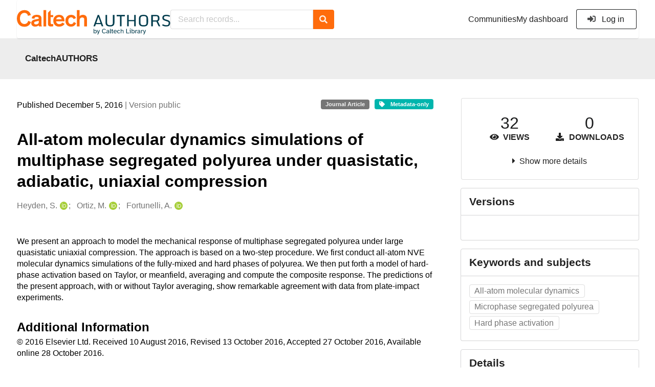

--- FILE ---
content_type: text/html; charset=utf-8
request_url: https://authors.library.caltech.edu/records/bkdpq-bjb35
body_size: 12157
content:



<!DOCTYPE html>
<html lang="en" dir="ltr">
  <head>
  
    
    <meta charset="utf-8">
    <meta http-equiv="X-UA-Compatible" content="IE=edge">
    <meta name="viewport" content="width=device-width, initial-scale=1">
    <meta name="google-site-verification" content="S9ahhSTJNJrGXH8CLzN9O29lYE5sbaFyCLkdCXHU24U"/>

    
    
    <meta name="generator" content="InvenioRDM 13.0"/>

    
    
    
  
    <meta name="description" content="We present an approach to model the mechanical response of multiphase segregated polyurea under large quasistatic uniaxial compression. The approach is based on a two-step procedure. We first conduct all-atom NVE molecular dynamics simulations of the fully-mixed and hard phases of polyurea. We then put forth a model of hard-phase activation based on Taylor, or meanfield, averaging and compute the composite response. The predictions of the present approach, with or without Taylor averaging, show remarkable agreement with data from plate-impact experiments." />
    <meta name="citation_title" content="All-atom molecular dynamics simulations of multiphase segregated polyurea under quasistatic, adiabatic, uniaxial compression" />
    <meta name="citation_author" content="Heyden, S." />
    <meta name="citation_author" content="Ortiz, M." />
    <meta name="citation_author" content="Fortunelli, A." />
    <meta name="citation_doi" content="10.1016/j.polymer.2016.10.053" />
    <meta name="citation_keywords" content="All-atom molecular dynamics" />
    <meta name="citation_keywords" content="Microphase segregated polyurea" />
    <meta name="citation_keywords" content="Hard phase activation" />
    <meta name="citation_abstract_html_url" content="https://authors.library.caltech.edu/records/bkdpq-bjb35" />
    <meta property="og:title" content="All-atom molecular dynamics simulations of multiphase segregated polyurea under quasistatic, adiabatic, uniaxial compression" />
    <meta property="og:description" content="We present an approach to model the mechanical response of multiphase segregated polyurea under large quasistatic uniaxial compression. The approach is based on a two-step procedure. We first conduct all-atom NVE molecular dynamics simulations of the fully-mixed and hard phases of polyurea. We then put forth a model of hard-phase activation based on Taylor, or meanfield, averaging and compute the composite response. The predictions of the present approach, with or without Taylor averaging, show remarkable agreement with data from plate-impact experiments." />
    <meta property="og:url" content="https://authors.library.caltech.edu/records/bkdpq-bjb35" />
    <meta property="og:site_name" content="CaltechAUTHORS" />
    <meta name="twitter:card" content="summary" />
    <meta name="twitter:site" content="" />
    <meta name="twitter:title" content="All-atom molecular dynamics simulations of multiphase segregated polyurea under quasistatic, adiabatic, uniaxial compression" />
    <meta name="twitter:description" content="We present an approach to model the mechanical response of multiphase segregated polyurea under large quasistatic uniaxial compression. The approach is based on a two-step procedure. We first conduct all-atom NVE molecular dynamics simulations of the fully-mixed and hard phases of polyurea. We then put forth a model of hard-phase activation based on Taylor, or meanfield, averaging and compute the composite response. The predictions of the present approach, with or without Taylor averaging, show remarkable agreement with data from plate-impact experiments." />


<link rel="canonical" href="https://authors.library.caltech.edu/records/bkdpq-bjb35">
      <title>All-atom molecular dynamics simulations of multiphase segregated polyurea under quasistatic, adiabatic, uniaxial compression</title>
      <link rel="shortcut icon" type="image/x-icon" href="/static/favicon.ico"/>
          <link rel="apple-touch-icon" sizes="120x120" href="/static/apple-touch-icon-120.png"/>
          <link rel="apple-touch-icon" sizes="152x152" href="/static/apple-touch-icon-152.png"/>
          <link rel="apple-touch-icon" sizes="167x167" href="/static/apple-touch-icon-167.png"/>
          <link rel="apple-touch-icon" sizes="180x180" href="/static/apple-touch-icon-180.png"/>
    
      <link rel="stylesheet" href="/static/dist/css/3526.454eb3847104214c08b2.css" />
      <!-- HTML5 shim and Respond.js for IE8 support of HTML5 elements and media queries -->
      <!--[if lt IE 9]>
        <script src="https://oss.maxcdn.com/html5shiv/3.7.2/html5shiv.min.js"></script>
        <script src="https://oss.maxcdn.com/respond/1.4.2/respond.min.js"></script>
      <![endif]-->
    
  </head>

  <body data-invenio-config='{"isMathJaxEnabled": "//cdnjs.cloudflare.com/ajax/libs/mathjax/3.2.2/es5/tex-mml-chtml.js?config=TeX-AMS-MML_HTMLorMML"}'  itemscope itemtype="http://schema.org/WebPage" data-spy="scroll" data-target=".scrollspy-target">
      <a id="skip-to-main" class="ui button primary ml-5 mt-5 skip-link" href="#main">Skip to main</a>
      <!--[if lt IE 8]>
        <p class="browserupgrade">You are using an <strong>outdated</strong> browser. Please <a href="http://browsehappy.com/">upgrade your browser</a> to improve your experience.</p>
      <![endif]-->
    

<div>
<header class="theme header">
      
      
    
      
    
    
  <div class="outer-navbar">
    <div class="ui container invenio-header-container">
      <nav id="invenio-nav" class="ui menu borderless stackable p-0">
        <div class="item logo p-0">
                  <a class="logo-link" href="/">
                    <img class="ui image rdm-logo"
                          src="/static/images/CaltechAUTHORS-by-Caltech-Library-blue-with-padding.svg"
                          alt="CaltechAUTHORS"/>
                  </a>
        </div>

        <div id="rdm-burger-toggle">
          <button
            id="rdm-burger-menu-icon"
            class="ui button transparent"
            aria-label="Menu"
            aria-haspopup="menu"
            aria-expanded="false"
            aria-controls="invenio-menu"
          >
            <span class="navicon"></span>
          </button>
        </div>

        <div
          role="menu"
          id="invenio-menu"
          aria-labelledby="rdm-burger-menu-icon"
          class="ui fluid menu borderless mobile-hidden"
        >
          <button
            id="rdm-close-burger-menu-icon"
            class="ui button transparent"
            aria-label="Close menu"
          >
            <span class="navicon"></span>
          </button>
    
        
          
        
    
      <div class="item p-0 search-bar">
        <div id="header-search-bar" data-options='[{"key": "communities", "text": "In this community", "value": "/communities/caltechauthors/records"}, {"key": "records", "text": "All CaltechAUTHORS", "value": "/search"}]'>
          <div class="ui fluid search">
            <div class="ui icon input">
              <input
                autocomplete="off"
                aria-label="Search records"
                placeholder="Search records..."
                type="text"
                tabindex="0"
                class="prompt"
                value=""
              >
              <i aria-hidden="true" class="search icon"></i>
            </div>
          </div>
        </div>
      </div>

            <div class="right menu item">
                  <div class=" item">
                    <a role="menuitem" href="/communities">Communities</a>
                  </div>

              
                <div class="item">
                  <a role="menuitem" href="/me/uploads">My dashboard</a>
                </div>
              
              <div class="item">
        <form>
            <a href="/login/?next=/records/bkdpq-bjb35"
               class="ui secondary basic button">
                <i class="sign-in icon"></i>
                Log in</a>
            
        </form>
              </div>
            </div>
        </div>
      </nav>
  </div>
</header>
</div>

  <main id="main">
    <div class="invenio-page-body">
  <section id="banners" class="banners" aria-label="Information banner">
    <!-- COMMUNITY HEADER: hide it when displaying the submission request -->
    
      
        
        
          <div
            class="ui fluid container page-subheader-outer with-submenu compact ml-0-mobile mr-0-mobile">
            <div class="ui container page-subheader">
              <div class="page-subheader-element">
                <img
                  class="ui rounded image community-header-logo"
                  src="https://authors.library.caltech.edu/api/communities/aedd135f-227e-4fdf-9476-5b3fd011bac6/logo"
                  alt=""
                />
              </div>
              <div class="page-subheader-element">
                <div class="ui header">
                  <a
                  href="/communities/caltechauthors/records" class="ui small header">
                    CaltechAUTHORS
                  </a>
                  <!-- Show the icon for subcommunities -->
                  
                  
                </div>
                
              </div>
            </div>
          </div>
        
      
    
    <!-- /COMMUNITY HEADER -->

    <!-- PREVIEW HEADER -->
    
    <!-- /PREVIEW HEADER -->

  </section>
  
  <div class="ui container">
    <div class="ui relaxed grid mt-5">
      <div class="two column row top-padded">

        
        <article
          class="sixteen wide tablet eleven wide computer column main-record-content">
          

              

              

              <section id="record-info"
                       aria-label="Publication date and version number">
                <div class="ui grid middle aligned">
                  <div class="two column row">
                    <div class="left floated left aligned column">
                      <span class="ui" title="Publication date">
                        Published December 5, 2016
                      </span>
                      <span
                        class="label text-muted"> | Version public</span>
                    </div>
                    <div class="right floated right aligned column">

                      
                        <span role="note"
                              class="ui label horizontal small neutral mb-5"
                              aria-label="Resource type"
                        >
                          Journal Article
                        </span>
                      

                      <span role="note"
                            class="ui label horizontal small access-status metadata-only mb-5"
                            data-tooltip="No files are available for this record."
                            data-inverted=""
                            aria-label="Access status"
                      >
                        
                          <i class="icon tag"
                             aria-hidden="true"></i>
                        
                        <span
                          aria-label="No files are available for this record.">
                          Metadata-only
                        </span>
                      </span>
                    </div>
                  </div>
                </div>
              </section>
              <div class="ui divider hidden"></div><section id="record-title-section"
                       aria-label="Record title and creators">
                <h1 id="record-title"
                    class="wrap-overflowing-text">All-atom molecular dynamics simulations of multiphase segregated polyurea under quasistatic, adiabatic, uniaxial compression</h1>

                
                  <section id="creatibutors"
                           aria-label="Creators and contributors">

<div class="ui grid">
  
    <div class="row ui accordion affiliations">
      <div class="sixteen wide mobile twelve wide tablet thirteen wide computer column">
          <h3 class="sr-only">Creators</h3>
          <ul class="creatibutors">
            
  
  <li class="creatibutor-wrap separated">
    <a class="ui creatibutor-link"
      
      href="/search?q=metadata.creators.person_or_org.name:%22Heyden,+S.%22"
    >

      <span class="creatibutor-name">Heyden, S.</span></a>
  

  
    
      
        
        <a href="https://orcid.org/0000-0002-7035-7975"
           aria-label="Heyden, S.'s ORCID profile"
           title="Heyden, S.'s ORCID profile">
          <img class="ml-5 inline-id-icon"
               src="/static/images/orcid.svg"
               alt="ORCID icon"/>
        </a>
      
    
      
    
      
    
  

  
  
</li>
  
  <li class="creatibutor-wrap separated">
    <a class="ui creatibutor-link"
      
      href="/search?q=metadata.creators.person_or_org.name:%22Ortiz,+M.%22"
    >

      <span class="creatibutor-name">Ortiz, M.</span></a>
  

  
    
      
        
        <a href="https://orcid.org/0000-0001-5877-4824"
           aria-label="Ortiz, M.'s ORCID profile"
           title="Ortiz, M.'s ORCID profile">
          <img class="ml-5 inline-id-icon"
               src="/static/images/orcid.svg"
               alt="ORCID icon"/>
        </a>
      
    
      
    
      
    
  

  
  
</li>
  
  <li class="creatibutor-wrap separated">
    <a class="ui creatibutor-link"
      
      href="/search?q=metadata.creators.person_or_org.name:%22Fortunelli,+A.%22"
    >

      <span class="creatibutor-name">Fortunelli, A.</span></a>
  

  
    
      
        
        <a href="https://orcid.org/0000-0001-5337-4450"
           aria-label="Fortunelli, A.'s ORCID profile"
           title="Fortunelli, A.'s ORCID profile">
          <img class="ml-5 inline-id-icon"
               src="/static/images/orcid.svg"
               alt="ORCID icon"/>
        </a>
      
    
      
    
      
    
  

  
  
</li>
  
          </ul>
      </div>

        
        

    </div>
  

  
</div>
                  </section>
                
              </section><div style="margin-top: 20px">
	      <section id="citation" aria-label="Record citation">

<div id="recordCitation" data-record='{"access": {"embargo": {"active": false, "reason": null}, "files": "public", "record": "public", "status": "metadata-only"}, "created": "2023-08-22T19:16:15.286829+00:00", "custom_fields": {"caltech:groups": [{"id": "GALCIT", "title": {"en": "GALCIT"}}], "journal:journal": {"issn": "0032-3861", "issue": "", "pages": "100-108", "title": "Polymer", "volume": "106"}}, "deletion_status": {"is_deleted": false, "status": "P"}, "expanded": {"parent": {"access": {"owned_by": {"active": null, "blocked_at": null, "confirmed_at": null, "email": "dld-dev@library.caltech.edu", "id": "13", "is_current_user": false, "links": {"avatar": "https://authors.library.caltech.edu/api/users/13/avatar.svg", "records_html": "https://authors.library.caltech.edu/search/records?q=parent.access.owned_by.user:13", "self": "https://authors.library.caltech.edu/api/users/13"}, "profile": {"affiliations": "", "full_name": "Automation"}, "username": "automation", "verified_at": null}}, "communities": {"default": {"access": {"review_policy": "closed", "visibility": "public"}, "id": "aedd135f-227e-4fdf-9476-5b3fd011bac6", "links": {"logo": "https://authors.library.caltech.edu/api/communities/aedd135f-227e-4fdf-9476-5b3fd011bac6/logo"}, "metadata": {"description": "CaltechAUTHORS contains research publications by Caltech faculty and other Caltech researchers. Most items in CaltechAUTHORS are articles, but there are also books, book chapters, conference papers and more. The repository is updated continuously through library and campus efforts.", "title": "CaltechAUTHORS", "type": null}, "slug": "caltechauthors"}}}}, "files": {"count": 0, "enabled": false, "entries": {}, "order": [], "total_bytes": 0}, "id": "bkdpq-bjb35", "is_draft": false, "is_published": true, "links": {"access": "https://authors.library.caltech.edu/api/records/bkdpq-bjb35/access", "access_grants": "https://authors.library.caltech.edu/api/records/bkdpq-bjb35/access/grants", "access_groups": "https://authors.library.caltech.edu/api/records/bkdpq-bjb35/access/groups", "access_links": "https://authors.library.caltech.edu/api/records/bkdpq-bjb35/access/links", "access_request": "https://authors.library.caltech.edu/api/records/bkdpq-bjb35/access/request", "access_users": "https://authors.library.caltech.edu/api/records/bkdpq-bjb35/access/users", "archive": "https://authors.library.caltech.edu/api/records/bkdpq-bjb35/files-archive", "archive_media": "https://authors.library.caltech.edu/api/records/bkdpq-bjb35/media-files-archive", "communities": "https://authors.library.caltech.edu/api/records/bkdpq-bjb35/communities", "communities-suggestions": "https://authors.library.caltech.edu/api/records/bkdpq-bjb35/communities-suggestions", "doi": "https://doi.org/10.1016/j.polymer.2016.10.053", "draft": "https://authors.library.caltech.edu/api/records/bkdpq-bjb35/draft", "files": "https://authors.library.caltech.edu/api/records/bkdpq-bjb35/files", "latest": "https://authors.library.caltech.edu/api/records/bkdpq-bjb35/versions/latest", "latest_html": "https://authors.library.caltech.edu/records/bkdpq-bjb35/latest", "media_files": "https://authors.library.caltech.edu/api/records/bkdpq-bjb35/media-files", "parent": "https://authors.library.caltech.edu/api/records/39pyr-je008", "parent_html": "https://authors.library.caltech.edu/records/39pyr-je008", "preview_html": "https://authors.library.caltech.edu/records/bkdpq-bjb35?preview=1", "requests": "https://authors.library.caltech.edu/api/records/bkdpq-bjb35/requests", "reserve_doi": "https://authors.library.caltech.edu/api/records/bkdpq-bjb35/draft/pids/doi", "self": "https://authors.library.caltech.edu/api/records/bkdpq-bjb35", "self_doi": "https://doi.org/10.1016/j.polymer.2016.10.053", "self_doi_html": "https://authors.library.caltech.edu/doi/10.1016/j.polymer.2016.10.053", "self_html": "https://authors.library.caltech.edu/records/bkdpq-bjb35", "self_iiif_manifest": "https://authors.library.caltech.edu/api/iiif/record:bkdpq-bjb35/manifest", "self_iiif_sequence": "https://authors.library.caltech.edu/api/iiif/record:bkdpq-bjb35/sequence/default", "versions": "https://authors.library.caltech.edu/api/records/bkdpq-bjb35/versions"}, "media_files": {"count": 0, "enabled": false, "entries": {}, "order": [], "total_bytes": 0}, "metadata": {"additional_descriptions": [{"description": "\u00a9 2016 Elsevier Ltd. \n\nReceived 10 August 2016, Revised 13 October 2016, Accepted 27 October 2016, Available online 28 October 2016.", "type": {"id": "additional", "title": {"de": "Sonstige", "en": "Additional Information"}}}], "creators": [{"person_or_org": {"family_name": "Heyden", "given_name": "S.", "identifiers": [{"identifier": "Heyden-S", "scheme": "clpid"}, {"identifier": "0000-0002-7035-7975", "scheme": "orcid"}], "name": "Heyden, S.", "type": "personal"}}, {"person_or_org": {"family_name": "Ortiz", "given_name": "M.", "identifiers": [{"identifier": "Ortiz-M", "scheme": "clpid"}, {"identifier": "0000-0001-5877-4824", "scheme": "orcid"}], "name": "Ortiz, M.", "type": "personal"}}, {"person_or_org": {"family_name": "Fortunelli", "given_name": "A.", "identifiers": [{"identifier": "Fortunelli-A", "scheme": "clpid"}, {"identifier": "0000-0001-5337-4450", "scheme": "orcid"}], "name": "Fortunelli, A.", "type": "personal"}}], "dates": [{"date": "2016-11-21", "description": "Created from EPrint\u0027s datestamp field", "type": {"id": "created", "title": {"de": "Erstellt", "en": "Created"}}}, {"date": "2021-11-11", "description": "Created from EPrint\u0027s last_modified field", "type": {"id": "updated", "title": {"de": "Aktualisiert", "en": "Updated"}}}], "description": "We present an approach to model the mechanical response of multiphase segregated polyurea under large quasistatic uniaxial compression. The approach is based on a two-step procedure. We first conduct all-atom NVE molecular dynamics simulations of the fully-mixed and hard phases of polyurea. We then put forth a model of hard-phase activation based on Taylor, or meanfield, averaging and compute the composite response. The predictions of the present approach, with or without Taylor averaging, show remarkable agreement with data from plate-impact experiments.", "identifiers": [{"identifier": "72180", "scheme": "eprintid"}, {"identifier": "CaltechAUTHORS:20161121-081314774", "scheme": "resolverid"}], "publication_date": "2016-12-05", "publisher": "Elsevier", "resource_type": {"id": "publication-article", "title": {"de": "Zeitschriftenartikel", "en": "Journal Article"}}, "rights": [{"description": {"en": "No commercial reproduction, distribution, display or performance rights in this work are provided."}, "title": {"en": "Other"}}], "subjects": [{"subject": "All-atom molecular dynamics"}, {"subject": "Microphase segregated polyurea"}, {"subject": "Hard phase activation"}], "title": "All-atom molecular dynamics simulations of multiphase segregated polyurea under quasistatic, adiabatic, uniaxial compression", "version": "public"}, "parent": {"access": {"owned_by": {"user": "13"}, "settings": {"accept_conditions_text": null, "allow_guest_requests": false, "allow_user_requests": false, "secret_link_expiration": 0}}, "communities": {"default": "aedd135f-227e-4fdf-9476-5b3fd011bac6", "entries": [{"access": {"member_policy": "open", "members_visibility": "public", "record_submission_policy": "open", "review_policy": "closed", "visibility": "public"}, "children": {"allow": false}, "created": "2023-08-18T22:58:03.731607+00:00", "custom_fields": {}, "deletion_status": {"is_deleted": false, "status": "P"}, "id": "aedd135f-227e-4fdf-9476-5b3fd011bac6", "links": {}, "metadata": {"description": "CaltechAUTHORS contains research publications by Caltech faculty and other Caltech researchers. Most items in CaltechAUTHORS are articles, but there are also books, book chapters, conference papers and more. The repository is updated continuously through library and campus efforts.", "page": "\u003cp\u003eCaltechAUTHORS contains research publications by Caltech faculty and other Caltech researchers. Most items in CaltechAUTHORS are articles, but there are also books, book chapters, conference papers and more. The repository is updated continuously as departments and library staff add available and recently published documents.\u003c/p\u003e", "title": "CaltechAUTHORS"}, "revision_id": 7, "slug": "caltechauthors", "updated": "2025-10-07T17:50:38.400491+00:00"}], "ids": ["aedd135f-227e-4fdf-9476-5b3fd011bac6"]}, "id": "39pyr-je008", "pids": {}}, "pids": {"doi": {"identifier": "10.1016/j.polymer.2016.10.053", "provider": "external"}, "oai": {"identifier": "oai:authors.library.caltech.edu:bkdpq-bjb35", "provider": "oai"}}, "revision_id": 5, "stats": {"all_versions": {"data_volume": 0.0, "downloads": 0, "unique_downloads": 0, "unique_views": 32, "views": 32}, "this_version": {"data_volume": 0.0, "downloads": 0, "unique_downloads": 0, "unique_views": 32, "views": 32}}, "status": "published", "ui": {"access_status": {"description_l10n": "No files are available for this record.", "embargo_date_l10n": null, "icon": "tag", "id": "metadata-only", "message_class": "", "title_l10n": "Metadata-only"}, "additional_descriptions": [{"description": "\u00a9 2016 Elsevier Ltd. \n\nReceived 10 August 2016, Revised 13 October 2016, Accepted 27 October 2016, Available online 28 October 2016.", "type": {"id": "additional", "title_l10n": "Additional Information"}}], "created_date_l10n_long": "August 22, 2023", "creators": {"affiliations": [], "creators": [{"person_or_org": {"family_name": "Heyden", "given_name": "S.", "identifiers": [{"identifier": "Heyden-S", "scheme": "clpid"}, {"identifier": "0000-0002-7035-7975", "scheme": "orcid"}], "name": "Heyden, S.", "type": "personal"}}, {"person_or_org": {"family_name": "Ortiz", "given_name": "M.", "identifiers": [{"identifier": "Ortiz-M", "scheme": "clpid"}, {"identifier": "0000-0001-5877-4824", "scheme": "orcid"}], "name": "Ortiz, M.", "type": "personal"}}, {"person_or_org": {"family_name": "Fortunelli", "given_name": "A.", "identifiers": [{"identifier": "Fortunelli-A", "scheme": "clpid"}, {"identifier": "0000-0001-5337-4450", "scheme": "orcid"}], "name": "Fortunelli, A.", "type": "personal"}}]}, "custom_fields": {"caltech:groups": [{"id": "GALCIT", "title_l10n": "GALCIT"}], "journal:journal": {"issn": "0032-3861", "issue": "", "pages": "100-108", "title": "Polymer", "volume": "106"}}, "dates": [{"date": "2016-11-21", "description": "Created from EPrint\u0027s datestamp field", "type": {"id": "created", "title_l10n": "Created"}}, {"date": "2021-11-11", "description": "Created from EPrint\u0027s last_modified field", "type": {"id": "updated", "title_l10n": "Updated"}}], "description_stripped": "We present an approach to model the mechanical response of multiphase segregated polyurea under large quasistatic uniaxial compression. The approach is based on a two-step procedure. We first conduct all-atom NVE molecular dynamics simulations of the fully-mixed and hard phases of polyurea. We then put forth a model of hard-phase activation based on Taylor, or meanfield, averaging and compute the composite response. The predictions of the present approach, with or without Taylor averaging, show remarkable agreement with data from plate-impact experiments.", "is_draft": false, "publication_date_l10n_long": "December 5, 2016", "publication_date_l10n_medium": "Dec 5, 2016", "publishing_information": {"journal": "Polymer, 106, 100-108, ISSN: 0032-3861, 2016."}, "resource_type": {"id": "publication-article", "title_l10n": "Journal Article"}, "rights": [{"description_l10n": "No commercial reproduction, distribution, display or performance rights in this work are provided.", "title_l10n": "Other"}], "updated_date_l10n_long": "October 23, 2023", "version": "public"}, "updated": "2023-10-23T18:00:50.906858+00:00", "versions": {"index": 1, "is_latest": true}}'
  data-styles='[["chicago-author-date", "Chicago"], ["modern-language-association", "MLA"], ["ieee", "IEEE"], ["apa", "APA"], ["american-chemical-society", "ACS"], ["science", "Science"], ["bibtex", "Bibtex"]]'
  data-defaultstyle='"chicago-author-date"'
  data-include-deleted='false'>
</div>
              </section>
	    </div>



  <section id="description" class="rel-mt-2 rich-input-content" aria-label="Record abstract">
    <h2 id="description-heading" class="sr-only">Abstract</h2>
    
    <div style="word-wrap: break-word;">
      <p>We present an approach to model the mechanical response of multiphase segregated polyurea under large quasistatic uniaxial compression. The approach is based on a two-step procedure. We first conduct all-atom NVE molecular dynamics simulations of the fully-mixed and hard phases of polyurea. We then put forth a model of hard-phase activation based on Taylor, or meanfield, averaging and compute the composite response. The predictions of the present approach, with or without Taylor averaging, show remarkable agreement with data from plate-impact experiments.</p>
    </div>
  </section>



  
    
    
    <section
      id="additional-description-1"
      class="rel-mt-2 rich-input-content"
      aria-label="Additional Information"
    >
      <h2>
        Additional Information
        <span class="text-muted language">
          
        </span>
      </h2>
      
        © 2016 Elsevier Ltd. 

Received 10 August 2016, Revised 13 October 2016, Accepted 27 October 2016, Available online 28 October 2016.
      
    </section>
  

              <section id="additional-details" class="rel-mt-2"
                       aria-label="Additional record details">











  <h2 id="record-details-heading">Additional details</h2>

  <div class="ui divider"></div>

  

  
    
      <div class="ui grid">
        <div class="sixteen wide mobile four wide tablet three wide computer column">
          <h3 class="ui header">Identifiers</h3>
        </div>
        <div class="sixteen wide mobile twelve wide tablet thirteen wide computer column">
          <dl class="details-list">
            
  
    <dt class="ui tiny header">Eprint ID</dt>
    <dd>
      
      
        72180
      
    </dd>
  
    <dt class="ui tiny header">Resolver ID</dt>
    <dd>
      
      
        CaltechAUTHORS:20161121-081314774
      
    </dd>
  

          </dl>
        </div>
      </div>
    
    <div class="ui divider"></div>
  

  

  

  
    
      <div class="ui grid">
        <div class="sixteen wide mobile four wide tablet three wide computer column">
          <h3 class="ui header">Dates</h3>
        </div>
        <div class="sixteen wide mobile twelve wide tablet thirteen wide computer column">
          <dl class="details-list">
            
  
    
    <dt class="ui tiny header">Created</dt>
    <dd>
      <div>2016-11-21</div>
      <div class="text-muted">Created from EPrint&#39;s datestamp field</div>
    </dd>
  
    
    <dt class="ui tiny header">Updated</dt>
    <dd>
      <div>2021-11-11</div>
      <div class="text-muted">Created from EPrint&#39;s last_modified field</div>
    </dd>
  

          </dl>
        </div>
      </div>
    
    <div class="ui divider"></div>
  

  
      
      
      
      
        
          
        
      
        
      
        
      
        
      
        
      
        
      

      
        <div class="ui fluid accordion padded grid rel-mb-1">
          <div class="active title sixteen wide mobile four wide tablet three wide computer column">
            <h3 class="ui header">
              <div
                id="custom-fields-accordion-trigger"
                role="button"
                tabindex="0"
                aria-expanded="true"
                aria-controls="custom-fields-panel"
                class="trigger"
              >
                <i class="caret right icon" aria-hidden="true"></i>Caltech Custom Metadata
              </div>
            </h3>
          </div>
          <div
            id="custom-fields-panel"
            role="region"
            aria-labelledby="custom-fields-accordion-trigger"
            class="active content sixteen wide mobile twelve wide tablet thirteen wide computer column"
          >
              
              <dl class="details-list">
                
  
    
    
      
        <dt class="ui tiny header">
          Caltech groups
          
          
            <a href="https://library.caltech.edu/groups" aria-label="https://library.caltech.edu/groups">
              <i class="icon external" aria-hidden="true"></i>
            </a>
          
        </dt>
        
          <dd>
  
    
      GALCIT
    
  
</dd>
        
      
    
  
    
    
  
    
    
  
    
    
  
    
    
  
    
    
  

              </dl>
          </div>
        </div>
        <div class="ui divider"></div>
      
  

  



              </section>
        </article>

        
        <aside class="sixteen wide tablet five wide computer column sidebar"
               aria-label="Record details">
          




<section id="metrics" aria-label="Metrics" class="ui segment rdm-sidebar sidebar-container">


<div class="ui tiny two statistics rel-mt-1">
  
  

  <div class="ui statistic">
    <div class="value">32</div>
    <div class="label">
      <i aria-hidden="true" class="eye icon"></i>
      Views
    </div>
  </div>

  <div class="ui statistic">
    <div class="value">0</div>
    <div class="label">
      <i aria-hidden="true" class="download icon"></i>
      Downloads
    </div>
  </div>
</div>

<div class="ui accordion rel-mt-1 centered">
  <div class="title trigger" tabindex="0">
    <i class="caret right icon" aria-hidden="true"></i>
    <span
      data-open-text="Show more details"
      data-close-text="Show less details"
    >
      Show more details
    </span>
  </div>

  <div class="content">
    <table id="record-statistics" class="ui definition table fluid">
      <thead>
        <tr>
          <th></th>
          <th class="right aligned">All versions</th>
          <th class="right aligned">This version</th>
        </tr>
      </thead>
      <tbody>
        <tr>
          <td>
            Views
            <i
              tabindex="0"
              role="button"
              style="position:relative"
              class="popup-trigger question circle small icon"
              aria-expanded="false"
              aria-label="More info"
              data-variation="mini inverted"
            >
            </i>
            <p role="tooltip" class="popup-content ui flowing popup transition hidden">
              Total views
            </p>
          </td>
          <td data-label="All versions" class="right aligned">
  
    32
  
</td>
          <td data-label="This version" class="right aligned">
  
    32
  
</td>
        </tr>
        <tr>
          <td>
            Downloads
            <i
              tabindex="0"
              role="button"
              style="position:relative"
              class="popup-trigger question circle small icon"
              aria-expanded="false"
              aria-label="More info"
              data-variation="mini inverted"
            >
            </i>
            <p role="tooltip" class="popup-content ui flowing popup transition hidden">
              Total downloads
            </p>
          </td>
          <td data-label="All versions" class="right aligned">
  
    0
  
</td>
          <td data-label="This version" class="right aligned">
  
    0
  
</td>
        </tr>
        <tr>
          <td>
            Data volume
            <i
              tabindex="0"
              role="button"
              style="position:relative"
              class="popup-trigger question circle small icon"
              aria-expanded="false"
              aria-label="More info"
              data-variation="mini inverted"
            >
            </i>
            <p role="tooltip" class="popup-content ui flowing popup transition hidden">
              Total data volume
            </p>
          </td>

          <td data-label="All versions" class="right aligned">0 Bytes</td>
          <td data-label="This version" class="right aligned">0 Bytes</td>
        </tr>
      </tbody>
    </table>
    <p class="text-align-center rel-mt-1">
      <small>
        <a href="/help/statistics">More info on how stats are collected....</a>
      </small>
    </p>
  </div>

</div>

</section>

<div class="sidebar-container">
  <h2 class="ui medium top attached header mt-0">Versions</h2>
  <div id="record-versions" class="ui segment rdm-sidebar bottom attached pl-0 pr-0 pt-0">
    <div class="versions">
      <div id="recordVersions" data-record='{"access": {"embargo": {"active": false, "reason": null}, "files": "public", "record": "public", "status": "metadata-only"}, "created": "2023-08-22T19:16:15.286829+00:00", "custom_fields": {"caltech:groups": [{"id": "GALCIT", "title": {"en": "GALCIT"}}], "journal:journal": {"issn": "0032-3861", "issue": "", "pages": "100-108", "title": "Polymer", "volume": "106"}}, "deletion_status": {"is_deleted": false, "status": "P"}, "expanded": {"parent": {"access": {"owned_by": {"active": null, "blocked_at": null, "confirmed_at": null, "email": "dld-dev@library.caltech.edu", "id": "13", "is_current_user": false, "links": {"avatar": "https://authors.library.caltech.edu/api/users/13/avatar.svg", "records_html": "https://authors.library.caltech.edu/search/records?q=parent.access.owned_by.user:13", "self": "https://authors.library.caltech.edu/api/users/13"}, "profile": {"affiliations": "", "full_name": "Automation"}, "username": "automation", "verified_at": null}}, "communities": {"default": {"access": {"review_policy": "closed", "visibility": "public"}, "id": "aedd135f-227e-4fdf-9476-5b3fd011bac6", "links": {"logo": "https://authors.library.caltech.edu/api/communities/aedd135f-227e-4fdf-9476-5b3fd011bac6/logo"}, "metadata": {"description": "CaltechAUTHORS contains research publications by Caltech faculty and other Caltech researchers. Most items in CaltechAUTHORS are articles, but there are also books, book chapters, conference papers and more. The repository is updated continuously through library and campus efforts.", "title": "CaltechAUTHORS", "type": null}, "slug": "caltechauthors"}}}}, "files": {"count": 0, "enabled": false, "entries": {}, "order": [], "total_bytes": 0}, "id": "bkdpq-bjb35", "is_draft": false, "is_published": true, "links": {"access": "https://authors.library.caltech.edu/api/records/bkdpq-bjb35/access", "access_grants": "https://authors.library.caltech.edu/api/records/bkdpq-bjb35/access/grants", "access_groups": "https://authors.library.caltech.edu/api/records/bkdpq-bjb35/access/groups", "access_links": "https://authors.library.caltech.edu/api/records/bkdpq-bjb35/access/links", "access_request": "https://authors.library.caltech.edu/api/records/bkdpq-bjb35/access/request", "access_users": "https://authors.library.caltech.edu/api/records/bkdpq-bjb35/access/users", "archive": "https://authors.library.caltech.edu/api/records/bkdpq-bjb35/files-archive", "archive_media": "https://authors.library.caltech.edu/api/records/bkdpq-bjb35/media-files-archive", "communities": "https://authors.library.caltech.edu/api/records/bkdpq-bjb35/communities", "communities-suggestions": "https://authors.library.caltech.edu/api/records/bkdpq-bjb35/communities-suggestions", "doi": "https://doi.org/10.1016/j.polymer.2016.10.053", "draft": "https://authors.library.caltech.edu/api/records/bkdpq-bjb35/draft", "files": "https://authors.library.caltech.edu/api/records/bkdpq-bjb35/files", "latest": "https://authors.library.caltech.edu/api/records/bkdpq-bjb35/versions/latest", "latest_html": "https://authors.library.caltech.edu/records/bkdpq-bjb35/latest", "media_files": "https://authors.library.caltech.edu/api/records/bkdpq-bjb35/media-files", "parent": "https://authors.library.caltech.edu/api/records/39pyr-je008", "parent_html": "https://authors.library.caltech.edu/records/39pyr-je008", "preview_html": "https://authors.library.caltech.edu/records/bkdpq-bjb35?preview=1", "requests": "https://authors.library.caltech.edu/api/records/bkdpq-bjb35/requests", "reserve_doi": "https://authors.library.caltech.edu/api/records/bkdpq-bjb35/draft/pids/doi", "self": "https://authors.library.caltech.edu/api/records/bkdpq-bjb35", "self_doi": "https://doi.org/10.1016/j.polymer.2016.10.053", "self_doi_html": "https://authors.library.caltech.edu/doi/10.1016/j.polymer.2016.10.053", "self_html": "https://authors.library.caltech.edu/records/bkdpq-bjb35", "self_iiif_manifest": "https://authors.library.caltech.edu/api/iiif/record:bkdpq-bjb35/manifest", "self_iiif_sequence": "https://authors.library.caltech.edu/api/iiif/record:bkdpq-bjb35/sequence/default", "versions": "https://authors.library.caltech.edu/api/records/bkdpq-bjb35/versions"}, "media_files": {"count": 0, "enabled": false, "entries": {}, "order": [], "total_bytes": 0}, "metadata": {"additional_descriptions": [{"description": "\u00a9 2016 Elsevier Ltd. \n\nReceived 10 August 2016, Revised 13 October 2016, Accepted 27 October 2016, Available online 28 October 2016.", "type": {"id": "additional", "title": {"de": "Sonstige", "en": "Additional Information"}}}], "creators": [{"person_or_org": {"family_name": "Heyden", "given_name": "S.", "identifiers": [{"identifier": "Heyden-S", "scheme": "clpid"}, {"identifier": "0000-0002-7035-7975", "scheme": "orcid"}], "name": "Heyden, S.", "type": "personal"}}, {"person_or_org": {"family_name": "Ortiz", "given_name": "M.", "identifiers": [{"identifier": "Ortiz-M", "scheme": "clpid"}, {"identifier": "0000-0001-5877-4824", "scheme": "orcid"}], "name": "Ortiz, M.", "type": "personal"}}, {"person_or_org": {"family_name": "Fortunelli", "given_name": "A.", "identifiers": [{"identifier": "Fortunelli-A", "scheme": "clpid"}, {"identifier": "0000-0001-5337-4450", "scheme": "orcid"}], "name": "Fortunelli, A.", "type": "personal"}}], "dates": [{"date": "2016-11-21", "description": "Created from EPrint\u0027s datestamp field", "type": {"id": "created", "title": {"de": "Erstellt", "en": "Created"}}}, {"date": "2021-11-11", "description": "Created from EPrint\u0027s last_modified field", "type": {"id": "updated", "title": {"de": "Aktualisiert", "en": "Updated"}}}], "description": "We present an approach to model the mechanical response of multiphase segregated polyurea under large quasistatic uniaxial compression. The approach is based on a two-step procedure. We first conduct all-atom NVE molecular dynamics simulations of the fully-mixed and hard phases of polyurea. We then put forth a model of hard-phase activation based on Taylor, or meanfield, averaging and compute the composite response. The predictions of the present approach, with or without Taylor averaging, show remarkable agreement with data from plate-impact experiments.", "identifiers": [{"identifier": "72180", "scheme": "eprintid"}, {"identifier": "CaltechAUTHORS:20161121-081314774", "scheme": "resolverid"}], "publication_date": "2016-12-05", "publisher": "Elsevier", "resource_type": {"id": "publication-article", "title": {"de": "Zeitschriftenartikel", "en": "Journal Article"}}, "rights": [{"description": {"en": "No commercial reproduction, distribution, display or performance rights in this work are provided."}, "title": {"en": "Other"}}], "subjects": [{"subject": "All-atom molecular dynamics"}, {"subject": "Microphase segregated polyurea"}, {"subject": "Hard phase activation"}], "title": "All-atom molecular dynamics simulations of multiphase segregated polyurea under quasistatic, adiabatic, uniaxial compression", "version": "public"}, "parent": {"access": {"owned_by": {"user": "13"}, "settings": {"accept_conditions_text": null, "allow_guest_requests": false, "allow_user_requests": false, "secret_link_expiration": 0}}, "communities": {"default": "aedd135f-227e-4fdf-9476-5b3fd011bac6", "entries": [{"access": {"member_policy": "open", "members_visibility": "public", "record_submission_policy": "open", "review_policy": "closed", "visibility": "public"}, "children": {"allow": false}, "created": "2023-08-18T22:58:03.731607+00:00", "custom_fields": {}, "deletion_status": {"is_deleted": false, "status": "P"}, "id": "aedd135f-227e-4fdf-9476-5b3fd011bac6", "links": {}, "metadata": {"description": "CaltechAUTHORS contains research publications by Caltech faculty and other Caltech researchers. Most items in CaltechAUTHORS are articles, but there are also books, book chapters, conference papers and more. The repository is updated continuously through library and campus efforts.", "page": "\u003cp\u003eCaltechAUTHORS contains research publications by Caltech faculty and other Caltech researchers. Most items in CaltechAUTHORS are articles, but there are also books, book chapters, conference papers and more. The repository is updated continuously as departments and library staff add available and recently published documents.\u003c/p\u003e", "title": "CaltechAUTHORS"}, "revision_id": 7, "slug": "caltechauthors", "updated": "2025-10-07T17:50:38.400491+00:00"}], "ids": ["aedd135f-227e-4fdf-9476-5b3fd011bac6"]}, "id": "39pyr-je008", "pids": {}}, "pids": {"doi": {"identifier": "10.1016/j.polymer.2016.10.053", "provider": "external"}, "oai": {"identifier": "oai:authors.library.caltech.edu:bkdpq-bjb35", "provider": "oai"}}, "revision_id": 5, "stats": {"all_versions": {"data_volume": 0.0, "downloads": 0, "unique_downloads": 0, "unique_views": 32, "views": 32}, "this_version": {"data_volume": 0.0, "downloads": 0, "unique_downloads": 0, "unique_views": 32, "views": 32}}, "status": "published", "ui": {"access_status": {"description_l10n": "No files are available for this record.", "embargo_date_l10n": null, "icon": "tag", "id": "metadata-only", "message_class": "", "title_l10n": "Metadata-only"}, "additional_descriptions": [{"description": "\u00a9 2016 Elsevier Ltd. \n\nReceived 10 August 2016, Revised 13 October 2016, Accepted 27 October 2016, Available online 28 October 2016.", "type": {"id": "additional", "title_l10n": "Additional Information"}}], "created_date_l10n_long": "August 22, 2023", "creators": {"affiliations": [], "creators": [{"person_or_org": {"family_name": "Heyden", "given_name": "S.", "identifiers": [{"identifier": "Heyden-S", "scheme": "clpid"}, {"identifier": "0000-0002-7035-7975", "scheme": "orcid"}], "name": "Heyden, S.", "type": "personal"}}, {"person_or_org": {"family_name": "Ortiz", "given_name": "M.", "identifiers": [{"identifier": "Ortiz-M", "scheme": "clpid"}, {"identifier": "0000-0001-5877-4824", "scheme": "orcid"}], "name": "Ortiz, M.", "type": "personal"}}, {"person_or_org": {"family_name": "Fortunelli", "given_name": "A.", "identifiers": [{"identifier": "Fortunelli-A", "scheme": "clpid"}, {"identifier": "0000-0001-5337-4450", "scheme": "orcid"}], "name": "Fortunelli, A.", "type": "personal"}}]}, "custom_fields": {"caltech:groups": [{"id": "GALCIT", "title_l10n": "GALCIT"}], "journal:journal": {"issn": "0032-3861", "issue": "", "pages": "100-108", "title": "Polymer", "volume": "106"}}, "dates": [{"date": "2016-11-21", "description": "Created from EPrint\u0027s datestamp field", "type": {"id": "created", "title_l10n": "Created"}}, {"date": "2021-11-11", "description": "Created from EPrint\u0027s last_modified field", "type": {"id": "updated", "title_l10n": "Updated"}}], "description_stripped": "We present an approach to model the mechanical response of multiphase segregated polyurea under large quasistatic uniaxial compression. The approach is based on a two-step procedure. We first conduct all-atom NVE molecular dynamics simulations of the fully-mixed and hard phases of polyurea. We then put forth a model of hard-phase activation based on Taylor, or meanfield, averaging and compute the composite response. The predictions of the present approach, with or without Taylor averaging, show remarkable agreement with data from plate-impact experiments.", "is_draft": false, "publication_date_l10n_long": "December 5, 2016", "publication_date_l10n_medium": "Dec 5, 2016", "publishing_information": {"journal": "Polymer, 106, 100-108, ISSN: 0032-3861, 2016."}, "resource_type": {"id": "publication-article", "title_l10n": "Journal Article"}, "rights": [{"description_l10n": "No commercial reproduction, distribution, display or performance rights in this work are provided.", "title_l10n": "Other"}], "updated_date_l10n_long": "October 23, 2023", "version": "public"}, "updated": "2023-10-23T18:00:50.906858+00:00", "versions": {"index": 1, "is_latest": true}}' data-preview='false'>
        <div class="rel-p-1"></div>
        <div class="ui fluid placeholder rel-mr-1 rel-ml-1"></div>
        <div class="header">
          <div class="line"></div>
          <div class="line"></div>
          <div class="line"></div>
        </div>
      </div>
    </div>
  </div>
</div>


  <div class="sidebar-container">
    <h2 class="ui medium top attached header mt-0">Keywords and subjects</h2>
    <div id="keywords-and-subjects" aria-label="Keywords and subjects"
            class="ui segment bottom attached rdm-sidebar">
  
  
  <h3 class="hidden">Keywords</h3>
  <ul class="ui horizontal list no-bullets subjects">
    <li class="item">
      <a href="/search?q=metadata.subjects.subject:%22All-atom+molecular+dynamics%22"
          class="subject"
          title="Search results for All-atom molecular dynamics"
      >
        All-atom molecular dynamics
      </a>
    </li>
    <li class="item">
      <a href="/search?q=metadata.subjects.subject:%22Microphase+segregated+polyurea%22"
          class="subject"
          title="Search results for Microphase segregated polyurea"
      >
        Microphase segregated polyurea
      </a>
    </li>
    <li class="item">
      <a href="/search?q=metadata.subjects.subject:%22Hard+phase+activation%22"
          class="subject"
          title="Search results for Hard phase activation"
      >
        Hard phase activation
      </a>
    </li>
  </ul>
  

    </div>
  </div>


<div class="sidebar-container">
  <h2 class="ui medium top attached header mt-0">Details</h2>
  <div id="record-details" class="ui segment bottom attached rdm-sidebar">

    <dl class="details-list">
      

 
  <dt class="ui tiny header">DOI
    
  </dt>
  <dd>
    <span class="get-badge details-doi-section" data-toggle="tooltip" data-placement="bottom">
      <img id='record-doi-badge' data-target="[data-modal='10.1016/j.polymer.2016.10.053']" title="Get the DOI badge!"
        src="/badge/DOI/10.1016/j.polymer.2016.10.053.svg" alt="10.1016/j.polymer.2016.10.053" />
      <div id="copy-button-record-doi-badge" class="copy-doi-button" data-value=https://doi.org/10.1016/j.polymer.2016.10.053 data-size="mini"></div>
    </span>

    <div id="doi-modal" class="ui modal fade badge-modal" data-modal="10.1016/j.polymer.2016.10.053">
      <div class="header">DOI Badge</div>
      <div class="content">
        <h4>
          <small>DOI</small>
        </h4>
        <h4>
          <pre>10.1016/j.polymer.2016.10.053</pre>
        </h4>
        
        

    <h3 class="ui small header">
      Markdown
    </h3>
    <div class="ui message code">
      <pre>[![DOI](https://authors.library.caltech.edu/badge/DOI/10.1016/j.polymer.2016.10.053.svg)](https://doi.org/10.1016/j.polymer.2016.10.053)</pre>
    </div>

    <h3 class="ui small header">
      reStructuredText
    </h3>
      <div class="ui message code">
        <pre>.. image:: https://authors.library.caltech.edu/badge/DOI/10.1016/j.polymer.2016.10.053.svg
  :target: https://doi.org/10.1016/j.polymer.2016.10.053</pre>
      </div>

    <h3 class="ui small header">
      HTML
    </h3>
    <div class="ui message code">
      <pre>&lt;a href="https://doi.org/10.1016/j.polymer.2016.10.053"&gt;&lt;img src="https://authors.library.caltech.edu/badge/DOI/10.1016/j.polymer.2016.10.053.svg" alt="DOI"&gt;&lt;/a&gt;</pre>
    </div>

    <h3 class="ui small header">
      Image URL
    </h3>
    <div class="ui message code">
      <pre>https://authors.library.caltech.edu/badge/DOI/10.1016/j.polymer.2016.10.053.svg</pre>
    </div>

    <h3 class="ui small header">
    Target URL
    </h3>
    <div class="ui message code">
      <pre>https://doi.org/10.1016/j.polymer.2016.10.053</pre>
    </div>
      </div>
    </div>
  </dd>

      
      
  <dt class="ui tiny header">Resource type</dt>
  <dd>Journal Article</dd>
      
      
  <dt class="ui tiny header">Publisher</dt>
  <dd>Elsevier</dd>
      
  <dt class="ui tiny header">Published in</dt>
  <dd>Polymer, 106, 100-108, ISSN: 0032-3861, 2016.</dd>
      
      
      
      
      
      
    </dl>
  </div>
</div>








  <div class="sidebar-container">
    <h2 class="ui medium top attached header mt-0">Rights</h2>
    <div id="licenses" class="ui segment bottom attached rdm-sidebar">
      
        <h4>License</h4>
        <ul class="details-list m-0 p-0"><li id="license--1" class="has-popup">
              <div id="title--1"
                   class="license clickable"
                   tabindex="0"
                   aria-haspopup="dialog"
                   aria-expanded="false"
                   role="button"
                   aria-label="Other"
              >
                

                <span class="title-text">
                Other
              </span>
              </div>
              <div id="description--1"
                   class="licenses-description ui flowing popup transition hidden"
                   role="dialog"
                   aria-labelledby="title--1"
              >
                <i role="button" tabindex="0" class="close icon text-muted"
                   aria-label="Close"></i>

                <div id="license-description-1" class="description">
                <span class="text-muted">
                  No commercial reproduction, distribution, display or performance rights in this work are provided.
                </span>
                  
  

                </div>
              </div>
            </li>
          

        </ul>
      
      
    </div>

  </div>
<div
  id="sidebar-communities-manage"
  data-user-communities-memberships='{}'
  data-record-community-endpoint="https://authors.library.caltech.edu/api/records/bkdpq-bjb35/communities"
  data-record-community-search-endpoint="https://authors.library.caltech.edu/api/records/bkdpq-bjb35/communities-suggestions"
  data-record-user-community-search-endpoint=""
  data-pending-communities-search-config='{"aggs": [{"aggName": "type", "field": "type", "title": "Type"}, {"aggName": "status", "field": "status", "title": "Status"}], "appId": "InvenioAppRdm.RecordRequests", "defaultSortingOnEmptyQueryString": [{"sortBy": "newest"}], "initialQueryState": {"filters": [], "hiddenParams": [["expand", "1"], ["is_open", "true"], ["type", "community-inclusion"], ["type", "community-submission"]], "layout": "list", "page": 1, "size": 10, "sortBy": "bestmatch"}, "layoutOptions": {"gridView": false, "listView": true}, "paginationOptions": {"defaultValue": 10, "maxTotalResults": 10000, "resultsPerPage": [{"text": "10", "value": 10}, {"text": "20", "value": 20}, {"text": "50", "value": 50}]}, "searchApi": {"axios": {"headers": {"Accept": "application/json"}, "url": "https://authors.library.caltech.edu/api/records/bkdpq-bjb35/requests", "withCredentials": true}, "invenio": {"requestSerializer": "InvenioRecordsResourcesRequestSerializer"}}, "sortOptions": [{"sortBy": "bestmatch", "text": "Best match"}, {"sortBy": "newest", "text": "Recently added"}, {"sortBy": "oldest", "text": "Oldest"}], "sortOrderDisabled": true}'
  data-record-community-search-config='{"aggs": [{"aggName": "visibility", "field": "visibility", "title": "Visibility"}, {"aggName": "type", "field": "type", "title": "Type"}], "appId": "InvenioAppRdm.RecordCommunitiesSuggestions", "defaultSortingOnEmptyQueryString": [{"sortBy": "newest"}], "initialQueryState": {"filters": [], "hiddenParams": null, "layout": "list", "page": 1, "size": 10, "sortBy": "bestmatch"}, "layoutOptions": {"gridView": false, "listView": true}, "paginationOptions": {"defaultValue": 10, "maxTotalResults": 10000, "resultsPerPage": [{"text": "10", "value": 10}, {"text": "20", "value": 20}]}, "searchApi": {"axios": {"headers": {"Accept": "application/vnd.inveniordm.v1+json"}, "url": "https://authors.library.caltech.edu/api/records/bkdpq-bjb35/communities-suggestions", "withCredentials": true}, "invenio": {"requestSerializer": "InvenioRecordsResourcesRequestSerializer"}}, "sortOptions": [{"sortBy": "bestmatch", "text": "Best match"}, {"sortBy": "newest", "text": "Recently added"}, {"sortBy": "oldest", "text": "Oldest"}], "sortOrderDisabled": true}'
  data-record-user-community-search-config='{"aggs": [{"aggName": "visibility", "field": "visibility", "title": "Visibility"}, {"aggName": "type", "field": "type", "title": "Type"}], "appId": "InvenioAppRdm.RecordUserCommunitiesSuggestions", "defaultSortingOnEmptyQueryString": [{"sortBy": "newest"}], "initialQueryState": {"filters": [], "hiddenParams": [["membership", "true"]], "layout": "list", "page": 1, "size": 10, "sortBy": "bestmatch"}, "layoutOptions": {"gridView": false, "listView": true}, "paginationOptions": {"defaultValue": 10, "maxTotalResults": 10000, "resultsPerPage": [{"text": "10", "value": 10}, {"text": "20", "value": 20}]}, "searchApi": {"axios": {"headers": {"Accept": "application/vnd.inveniordm.v1+json"}, "url": "https://authors.library.caltech.edu/api/records/bkdpq-bjb35/communities-suggestions", "withCredentials": true}, "invenio": {"requestSerializer": "InvenioRecordsResourcesRequestSerializer"}}, "sortOptions": [{"sortBy": "bestmatch", "text": "Best match"}, {"sortBy": "newest", "text": "Recently added"}, {"sortBy": "oldest", "text": "Oldest"}], "sortOrderDisabled": true}'
  data-permissions='{"can_edit": false, "can_manage": false, "can_media_read_files": true, "can_moderate": false, "can_new_version": false, "can_read_files": true, "can_review": false, "can_update_draft": false, "can_view": false}'
  class="sidebar-container"
>

  <h2 class="ui medium top attached header">Communities</h2>

  <div class="ui segment bottom attached rdm-sidebar">
    <div class="ui fluid placeholder">
      <div class="image header">
        <div class="line"></div>
        <div class="line"></div>
      </div>
      <div class="image header">
        <div class="line"></div>
        <div class="line"></div>
      </div>
      <div class="image header">
        <div class="line"></div>
        <div class="line"></div>
      </div>
    </div>
  </div>
</div>
  <div class="sidebar-container">
    <h2 class="ui medium top attached header mt-0">Export</h2>
    <div id="export-record" class="ui segment bottom attached exports rdm-sidebar">

      
      

        

        

        

        

        

        

        

        

        

        

        

        

        <div id="recordExportDownload" data-formats='[{"export_url": "/records/bkdpq-bjb35/export/json", "name": "JSON"}, {"export_url": "/records/bkdpq-bjb35/export/json-ld", "name": "JSON-LD"}, {"export_url": "/records/bkdpq-bjb35/export/csl", "name": "CSL"}, {"export_url": "/records/bkdpq-bjb35/export/datacite-json", "name": "DataCite JSON"}, {"export_url": "/records/bkdpq-bjb35/export/datacite-xml", "name": "DataCite XML"}, {"export_url": "/records/bkdpq-bjb35/export/dublincore", "name": "Dublin Core XML"}, {"export_url": "/records/bkdpq-bjb35/export/marcxml", "name": "MARCXML"}, {"export_url": "/records/bkdpq-bjb35/export/bibtex", "name": "BibTeX"}, {"export_url": "/records/bkdpq-bjb35/export/geojson", "name": "GeoJSON"}, {"export_url": "/records/bkdpq-bjb35/export/dcat-ap", "name": "DCAT"}, {"export_url": "/records/bkdpq-bjb35/export/codemeta", "name": "Codemeta"}, {"export_url": "/records/bkdpq-bjb35/export/cff", "name": "Citation File Format"}, {"export_url": "/records/bkdpq-bjb35/export/datapackage", "name": "Data Package JSON"}]'></div>
    </div>
  </div>
<section
  id="upload-info"
  role="note"
  aria-label="Upload information"
  class="sidebar-container ui segment rdm-sidebar text-muted"
>
  <h2 class="ui small header text-muted p-0 mb-5"><small>Technical metadata</small></h2>
  <dl class="m-0">
    <dt class="inline"><small>Created</small></dt>
    <dd class="inline">
      <small>August 22, 2023</small>
    </dd>
    <div>
      <dt class="rel-mt-1 inline"><small>Modified</small></dt>
      <dd class="inline">
        <small>October 23, 2023</small>
      </dd>
    </div>
  </dl>
</section>
          
        </aside>
      </div>
    </div>

    <div class="ui container">
      <div class="ui relaxed grid">
        <div class="two column row">
          <div class="sixteen wide tablet eleven wide computer column">
            <div class="ui grid">
                <div class="centered row rel-mt-1">
                  <button id="jump-btn" class="jump-to-top ui button labeled icon"
                          aria-label="Jump to top of page">
                    <i class="arrow alternate circle up outline icon"></i>
                    Jump up
                  </button>
                </div>
              </div></div>
        </div>
      </div>
    </div>
  </div>

    </div>
  </main>
    <footer id="rdm-footer-element">
        <footer id="rdm-footer-element">
 <script type="module" src="https://media.library.caltech.edu/cl-webcomponents/footer-global-lite.js"></script> 
<footer-global-lite
    custom
    header="CaltechAUTHORS">
    <a slot="custom-links" class="custom-links" aria-label="footer navigation" href="https://library.caltech.edu/c.php?g=512684&p=11281171">About</a>
    <a slot="custom-links" class="custom-links" aria-label="footer navigation" href="https://library.caltech.edu/c.php?g=512684&p=11281170">Policies</a>
    <a slot="custom-links" class="custom-links" aria-label="footer navigation" href="https://library.caltech.edu/c.php?g=512684&p=11207017">Help</a> 
    <a slot="custom-links" class="custom-links" aria-label="footer navigation" href="https://inveniosoftware.org/products/rdm">Powered by InvenioRDM</a> 
</footer-global-lite>
</footer>
        
    </footer>
  
    

        
          <script type="text/javascript">
            window.MathJax = {
              tex: {
                inlineMath: [['$', '$'], ['\\(', '\\)']],
                processEscapes: true // Allows escaping $ signs if needed
              }
            };
          </script>
          <script type="text/javascript" src="//cdnjs.cloudflare.com/ajax/libs/mathjax/3.2.2/es5/tex-mml-chtml.js?config=TeX-AMS-MML_HTMLorMML"></script>
        

        
<script src="/static/dist/js/manifest.bdd5b6341b96873b1242.js"></script>
<script src="/static/dist/js/73.ee054761a3db5cfd8abb.js"></script>
<script src="/static/dist/js/3526.015f08755cb1d5ccae4a.js"></script>
<script src="/static/dist/js/theme.5691745f47becd2fa2b0.js"></script>
<script src="/static/dist/js/335.8b171fcb3b0b09ffccba.js"></script>
<script src="/static/dist/js/3763.406fa522e9275659260f.js"></script>
<script src="/static/dist/js/5092.8df828aba646b3033359.js"></script>
<script src="/static/dist/js/8871.d66230a084062a3f9ff8.js"></script>
<script src="/static/dist/js/7992.1ba9cb17919b59b55cd7.js"></script>
<script src="/static/dist/js/8118.9217812a28e1f91b9141.js"></script>
<script src="/static/dist/js/4157.f6b25a3a2639b4ad6b42.js"></script>
<script src="/static/dist/js/base-theme-rdm.381fb2862544361fa32f.js"></script>
<script src="/static/dist/js/i18n_app.5c23c2017905f5199e7d.js"></script>
<script src="/static/dist/js/6995.7d361dc9d2c632c39fb3.js"></script>
<script src="/static/dist/js/overridable-registry.bd74fb2654c28de71c18.js"></script>
  
    
      <script type='application/ld+json'>{"@context": "http://schema.org", "@id": "https://doi.org/10.1016/j.polymer.2016.10.053", "@type": "https://schema.org/ScholarlyArticle", "ISSN": "0032-3861", "author": [{"@type": "Person", "familyName": "Heyden", "givenName": "S.", "name": "Heyden, S."}, {"@type": "Person", "familyName": "Ortiz", "givenName": "M.", "name": "Ortiz, M."}, {"@type": "Person", "familyName": "Fortunelli", "givenName": "A.", "name": "Fortunelli, A."}], "container_title": "Polymer", "creator": [{"@type": "Person", "familyName": "Heyden", "givenName": "S.", "name": "Heyden, S."}, {"@type": "Person", "familyName": "Ortiz", "givenName": "M.", "name": "Ortiz, M."}, {"@type": "Person", "familyName": "Fortunelli", "givenName": "A.", "name": "Fortunelli, A."}], "dateCreated": "2023-08-22T19:16:15.286829+00:00", "dateModified": "2023-10-23T18:00:50.906858+00:00", "datePublished": "2016-12-05", "description": "We present an approach to model the mechanical response of multiphase segregated polyurea under large quasistatic uniaxial compression. The approach is based on a two-step procedure. We first conduct all-atom NVE molecular dynamics simulations of the fully-mixed and hard phases of polyurea. We then put forth a model of hard-phase activation based on Taylor, or meanfield, averaging and compute the composite response. The predictions of the present approach, with or without Taylor averaging, show remarkable agreement with data from plate-impact experiments.", "identifier": "https://doi.org/10.1016/j.polymer.2016.10.053", "keywords": "All-atom molecular dynamics, Microphase segregated polyurea, Hard phase activation", "name": "All-atom molecular dynamics simulations of multiphase segregated polyurea under quasistatic, adiabatic, uniaxial compression", "page": "100-108", "publisher": {"@type": "Organization", "name": "Elsevier"}, "temporal": ["2016-11-21", "2021-11-11"], "url": "https://authors.library.caltech.edu/records/bkdpq-bjb35", "version": "public", "volume": "106"}</script>

  <script src="/static/dist/js/invenio-app-rdm-landing-page-theme.5fb5766dc2afa34bad34.js"></script>
  <script src="/static/dist/js/5941.ce0bb1265ef04145c917.js"></script>
<script src="/static/dist/js/7631.f0124647b52878a549f6.js"></script>
<script src="/static/dist/js/4848.8dce6200e7411322d7fc.js"></script>
<script src="/static/dist/js/6471.51368cd7797783e47c38.js"></script>
<script src="/static/dist/js/724.b43db2b8695ed442cfbc.js"></script>
<script src="/static/dist/js/1183.8b7dc45873e46f6754f4.js"></script>
<script src="/static/dist/js/5368.145b8db893b1b42a916b.js"></script>
<script src="/static/dist/js/8585.69d3ee8b81787f844af1.js"></script>
<script src="/static/dist/js/1357.fa58f3c7c2aa56434c77.js"></script>
<script src="/static/dist/js/1644.3867ab42684634aeb271.js"></script>
<script src="/static/dist/js/8962.e5c260bf2d077e83eb66.js"></script>
<script src="/static/dist/js/8224.4824acc48b32543c461a.js"></script>
<script src="/static/dist/js/5680.db063b0204b6b38f3c7c.js"></script>
<script src="/static/dist/js/invenio-app-rdm-landing-page.10c687e48c4491d91fdf.js"></script>
  <script src="/static/dist/js/previewer_theme.92e934b8a3a7d92a5d88.js"></script>
        <!-- Matomo -->
 <script>
  var _paq = window._paq = window._paq || [];
  /* tracker methods like "setCustomDimension" should be called before "trackPageView" */
  _paq.push(['trackPageView']);
  _paq.push(['enableLinkTracking']);
  (function() {
    var u="https://caltechlibrary.matomo.cloud/";
    _paq.push(['setTrackerUrl', u+'matomo.php']);
    _paq.push(['setSiteId', '2']);
    var d=document, g=d.createElement('script'), s=d.getElementsByTagName('script')[0];
    g.async=true; g.src='//cdn.matomo.cloud/caltechlibrary.matomo.cloud/matomo.js'; s.parentNode.insertBefore(g,s);
  })();
 </script>
 <!-- End Matomo Code -->
  </body>
</html>

--- FILE ---
content_type: text/javascript; charset=utf-8
request_url: https://authors.library.caltech.edu/static/dist/js/base-theme-rdm.381fb2862544361fa32f.js
body_size: 4224
content:
(self.webpackChunkinvenio_assets=self.webpackChunkinvenio_assets||[]).push([[172],{5676(e,t,n){"use strict";var r=n(10467),o=n(54756),a=n.n(o),i=n(73),u=n.n(i),s=n(99290),c=n(62513),f=n(94157),d=n(40961),p=n(96540),l=u()("#rdm-burger-menu-icon"),v=u()("#invenio-nav");l.on("click",function(){v.toggleClass("active")}),u()(".jump-to-top").on("click",function(){document.documentElement.scrollTop=0});var h=".rdm-tab-menu .item",m=u()(h);m.tab({onVisible:function(e){u()(h).attr("aria-selected",!1),u()("#".concat(e,"-tab")).attr("aria-selected",!0),u()(".rdm-tab-container .tab.segment").attr("hidden",!0),u()("#".concat(e,"-tab-panel")).attr("hidden",!1)}}),m.on("keydown",function(e){if("Enter"===e.key){var t=e.target.attributes["data-tab"],n=t&&t.value;u()(e.target).tab("change tab",n)}}),u()("#user-profile-dropdown.ui.dropdown").dropdown({showOnFocus:!1,selectOnKeydown:!1,action:function(e,t,n){var r=n.attr("href");window.location.pathname=r},onShow:function(){u()("#user-profile-dropdown-btn").attr("aria-expanded",!0)},onHide:function(){u()("#user-profile-dropdown-btn").attr("aria-expanded",!1)}}),u()("#quick-create-dropdown.ui.dropdown").dropdown({showOnFocus:!1,selectOnKeydown:!1,action:function(e,t,n){var r=n.attr("href");window.location.pathname=r},onShow:function(){u()("#quick-create-dropdown-btn").attr("aria-expanded",!0)},onHide:function(){u()("#quick-create-dropdown-btn").attr("aria-expanded",!1)}});var x=u()("#rdm-burger-menu-icon"),g=u()("#rdm-close-burger-menu-icon"),b=function(){x.css("display","block"),x.attr("aria-expanded",!1),u()("#invenio-nav").removeClass("active"),x.trigger("focus")};x.on({click:function(){x.attr("aria-expanded",!0),u()("#invenio-nav").addClass("active"),g.trigger("focus"),x.css("display","none")}}),g.on({click:b}),u()("#invenio-menu").on("keydown",function(e){"Escape"===e.key&&b()});var y=document.getElementById("header-search-bar");if(y){var w=JSON.parse(y.dataset.options);d.render(p.createElement(s.eh,{options:w,placeholder:f.M.t("Search records...")}),y)}var A=u()("#invenio-nav.ui.menu").find(".auth-button"),k=A.find(".auth-icon");A.on({click:function(){A.attr("aria-label",k.hasClass("sign-in")?f.M.t("Logging in..."):f.M.t("Logging out...")),A.attr("aria-busy","true"),A.addClass("disabled"),k.attr("class","spinner loading icon")}});var S=JSON.parse(document.body.dataset.invenioConfig),C=null===S||void 0===S?void 0:S.isMathJaxEnabled;window.invenio&&(window.invenio.onSearchResultsRendered=(0,r.A)(a().mark(function e(){return a().wrap(function(e){for(;;)switch(e.prev=e.next){case 0:if(!C){e.next=1;break}return e.next=1,window.MathJax.typesetPromise();case 1:case"end":return e.stop()}},e)}))),document.querySelectorAll(".copy-doi-button").forEach(function(e){d.render(p.createElement(c.i,{text:e.dataset.value,size:e.dataset.size}),e)})},7309(e,t,n){var r=n(62006)(n(24713));e.exports=r},17400(e,t,n){var r=n(99374),o=1/0;e.exports=function(e){return e?(e=r(e))===o||e===-1/0?17976931348623157e292*(e<0?-1:1):e===e?e:0:0===e?e:0}},24713(e,t,n){var r=n(2523),o=n(15389),a=n(61489),i=Math.max;e.exports=function(e,t,n){var u=null==e?0:e.length;if(!u)return-1;var s=null==n?0:a(n);return s<0&&(s=i(u+s,0)),r(e,o(t,3),s)}},28754(e,t,n){var r=n(25160);e.exports=function(e,t,n){var o=e.length;return n=void 0===n?o:n,!t&&n>=o?e:r(e,t,n)}},42054(e){var t="\\ud800-\\udfff",n="["+t+"]",r="[\\u0300-\\u036f\\ufe20-\\ufe2f\\u20d0-\\u20ff]",o="\\ud83c[\\udffb-\\udfff]",a="[^"+t+"]",i="(?:\\ud83c[\\udde6-\\uddff]){2}",u="[\\ud800-\\udbff][\\udc00-\\udfff]",s="(?:"+r+"|"+o+")"+"?",c="[\\ufe0e\\ufe0f]?",f=c+s+("(?:\\u200d(?:"+[a,i,u].join("|")+")"+c+s+")*"),d="(?:"+[a+r+"?",r,i,u,n].join("|")+")",p=RegExp(o+"(?="+o+")|"+d+f,"g");e.exports=function(e){return e.match(p)||[]}},49698(e){var t=RegExp("[\\u200d\\ud800-\\udfff\\u0300-\\u036f\\ufe20-\\ufe2f\\u20d0-\\u20ff\\ufe0e\\ufe0f]");e.exports=function(e){return t.test(e)}},61074(e){e.exports=function(e){return e.split("")}},61489(e,t,n){var r=n(17400);e.exports=function(e){var t=r(e),n=t%1;return t===t?n?t-n:t:0}},62006(e,t,n){var r=n(15389),o=n(64894),a=n(95950);e.exports=function(e){return function(t,n,i){var u=Object(t);if(!o(t)){var s=r(n,3);t=a(t),n=function(e){return s(u[e],e,u)}}var c=e(t,n,i);return c>-1?u[s?t[c]:c]:void 0}}},62513(e,t,n){"use strict";n.d(t,{i:()=>w});var r=n(10467),o=n(23029),a=n(92901),i=n(56822),u=n(53954),s=n(85501),c=n(64467),f=n(54756),d=n.n(f),p=n(96540),l=n(5556),v=n.n(l),h=n(93682),m=n(3487),x=n(94157);function g(e,t,n){return t=(0,u.A)(t),(0,i.A)(e,b()?Reflect.construct(t,n||[],(0,u.A)(e).constructor):t.apply(e,n))}function b(){try{var e=!Boolean.prototype.valueOf.call(Reflect.construct(Boolean,[],function(){}))}catch(e){}return(b=function(){return!!e})()}var y=function(e){function t(){var e;(0,o.A)(this,t);for(var n=arguments.length,a=new Array(n),i=0;i<n;i++)a[i]=arguments[i];return e=g(this,t,[].concat(a)),(0,c.A)(e,"fetchUrl",function(){var e=(0,r.A)(d().mark(function e(t){return d().wrap(function(e){for(;;)switch(e.prev=e.next){case 0:return e.next=1,fetch(t);case 1:return e.next=2,e.sent.text();case 2:return e.abrupt("return",e.sent);case 3:case"end":return e.stop()}},e)}));return function(t){return e.apply(this,arguments)}}()),(0,c.A)(e,"handleClick",(0,r.A)(d().mark(function t(){var n,r,o,a,i;return d().wrap(function(t){for(;;)switch(t.prev=t.next){case 0:if(n=e.props,r=n.url,o=n.text,a=n.onCopy,i=o,!r){t.next=2;break}return t.next=1,e.fetchUrl(r);case 1:i=t.sent;case 2:return t.next=3,navigator.clipboard.writeText(i);case 3:a(o);case 4:case"end":return t.stop()}},t)}))),e}return(0,s.A)(t,e),(0,a.A)(t,[{key:"render",value:function(){var e=this.props,t=e.hoverState,n=e.size;return p.createElement(m.A,{className:"copy",basic:!0,size:n,icon:"copy","aria-label":x.M.t("Copy to clipboard"),onClick:this.handleClick,onMouseEnter:t,onMouseLeave:t})}}])}(p.Component);y.propTypes={text:v().string.isRequired,onCopy:v().func.isRequired,url:v().func,hoverState:v().func,size:v().string},y.defaultProps={hoverState:null,url:null,size:"medium"};var w=function(e){function t(e){var n;return(0,o.A)(this,t),n=g(this,t,[e]),(0,c.A)(n,"onCopy",function(){n.setState(function(){return{confirmationPopupIsOpen:!0,confirmationPopupMsg:x.M.t("Copied!")}}),n.delayClosePopup()}),(0,c.A)(n,"delayClosePopup",function(){var e=setTimeout(function(){n.setState(n.INITIAL_STATE)},1500);n.setState({stateReset:e})}),(0,c.A)(n,"hoverStateHandler",function(e){e.persist(),"mouseenter"===e.type&&n.setState({hoverPopupIsOpen:!0}),"mouseleave"===e.type&&n.setState({hoverPopupIsOpen:!1})}),n.INITIAL_STATE={confirmationPopupIsOpen:!1,confirmationPopupMsg:"",hoverPopupIsOpen:!1,stateReset:null},n.state=n.INITIAL_STATE,n}return(0,s.A)(t,e),(0,a.A)(t,[{key:"componentWillUnmount",value:function(){var e=this.state.stateReset;e&&clearTimeout(e)}},{key:"render",value:function(){var e=this.props,t=e.popUpPosition,n=e.text,r=e.url,o=e.size,a=this.state,i=a.confirmationPopupMsg,u=a.confirmationPopupIsOpen,s=a.hoverPopupIsOpen;return(n||r)&&p.createElement(h.A,{role:"alert",open:s||u,content:i||x.M.t("Copy to clipboard"),inverted:!!i,position:t,size:"mini",trigger:p.createElement(y,{text:n,onCopy:this.onCopy,url:r,hoverState:this.hoverStateHandler,size:o})})}}])}(p.Component);w.propTypes={popUpPosition:v().string,text:v().string,url:v().func,size:v().string},w.defaultProps={popUpPosition:"right center",text:"",url:"",size:"medium"}},63912(e,t,n){var r=n(61074),o=n(49698),a=n(42054);e.exports=function(e){return o(e)?a(e):r(e)}},69607(e,t,n){var r=n(81437),o=n(27301),a=n(86009),i=a&&a.isRegExp,u=i?o(i):r;e.exports=u},77927(e){var t="\\ud800-\\udfff",n="["+t+"]",r="[\\u0300-\\u036f\\ufe20-\\ufe2f\\u20d0-\\u20ff]",o="\\ud83c[\\udffb-\\udfff]",a="[^"+t+"]",i="(?:\\ud83c[\\udde6-\\uddff]){2}",u="[\\ud800-\\udbff][\\udc00-\\udfff]",s="(?:"+r+"|"+o+")"+"?",c="[\\ufe0e\\ufe0f]?",f=c+s+("(?:\\u200d(?:"+[a,i,u].join("|")+")"+c+s+")*"),d="(?:"+[a+r+"?",r,i,u,n].join("|")+")",p=RegExp(o+"(?="+o+")|"+d+f,"g");e.exports=function(e){for(var t=p.lastIndex=0;p.test(e);)++t;return t}},80296(e,t,n){"use strict";n.d(t,{A:()=>o});var r=n(27800);function o(e,t){return function(e){if(Array.isArray(e))return e}(e)||function(e,t){var n=null==e?null:"undefined"!=typeof Symbol&&e[Symbol.iterator]||e["@@iterator"];if(null!=n){var r,o,a,i,u=[],s=!0,c=!1;try{if(a=(n=n.call(e)).next,0===t){if(Object(n)!==n)return;s=!1}else for(;!(s=(r=a.call(n)).done)&&(u.push(r.value),u.length!==t);s=!0);}catch(e){c=!0,o=e}finally{try{if(!s&&null!=n.return&&(i=n.return(),Object(i)!==i))return}finally{if(c)throw o}}return u}}(e,t)||(0,r.A)(e,t)||function(){throw new TypeError("Invalid attempt to destructure non-iterable instance.\nIn order to be iterable, non-array objects must have a [Symbol.iterator]() method.")}()}},81437(e,t,n){var r=n(72552),o=n(40346);e.exports=function(e){return o(e)&&"[object RegExp]"==r(e)}},81993(e,t,n){var r=n(99811),o=n(49698),a=n(77927);e.exports=function(e){return o(e)?a(e):r(e)}},92516(e,t,n){var r=n(77556),o=n(28754),a=n(49698),i=n(23805),u=n(69607),s=n(81993),c=n(63912),f=n(61489),d=n(13222),p=/\w*$/;e.exports=function(e,t){var n=30,l="...";if(i(t)){var v="separator"in t?t.separator:v;n="length"in t?f(t.length):n,l="omission"in t?r(t.omission):l}var h=(e=d(e)).length;if(a(e)){var m=c(e);h=m.length}if(n>=h)return e;var x=n-s(l);if(x<1)return l;var g=m?o(m,0,x).join(""):e.slice(0,x);if(void 0===v)return g+l;if(m&&(x+=g.length-x),u(v)){if(e.slice(x).search(v)){var b,y=g;for(v.global||(v=RegExp(v.source,d(p.exec(v))+"g")),v.lastIndex=0;b=v.exec(y);)var w=b.index;g=g.slice(0,void 0===w?x:w)}}else if(e.indexOf(r(v),x)!=x){var A=g.lastIndexOf(v);A>-1&&(g=g.slice(0,A))}return g+l}},99811(e,t,n){var r=n(47237)("length");e.exports=r}},e=>{e.O(0,[335,3763,5092,8871,7992,73,8118,4157],()=>{return t=5676,e(e.s=t);var t});e.O()}]);
//# sourceMappingURL=base-theme-rdm.381fb2862544361fa32f.js.map

--- FILE ---
content_type: text/javascript; charset=utf-8
request_url: https://authors.library.caltech.edu/static/dist/js/invenio-app-rdm-landing-page-theme.5fb5766dc2afa34bad34.js
body_size: 957
content:
"use strict";(self.webpackChunkinvenio_assets=self.webpackChunkinvenio_assets||[]).push([[1435],{98528(e,t,i){var n=i(73),o=i.n(n);o()("#record-doi-badge").on("click",function(){o()("#doi-modal").modal("show")}),o()("#record-conceptdoi-badge").on("click",function(){o()("#conceptdoi-modal").modal("show")}),o()(".preview-link").on("click",function(e){o()("#preview-file-title").html(e.target.dataset.fileKey)}),o()(".dropdown.export").dropdown({action:"activate",onChange:function(e,t,i){o()(".export.button").attr("href",e),o()("#export-select-box").attr("aria-activedescendant",i.attr("id")),o()(".dropdown.export .menu .item").attr("aria-selected",!1),o()(i).attr("aria-selected",!0)}});var a=o()("#licenses li.has-popup .license.clickable");a.popup({on:"click",popup:".licenses-description",position:"top right",onVisible:function(e){o()(e).attr("aria-expanded",!0)},onHidden:function(e){o()(e).attr("aria-expanded",!1)}}),a.on("keydown",function(e){"Enter"===e.key&&(o()("#licenses li.has-popup .license.clickable").popup("hide"),o()(e.target).popup("show"))}),o()("#licenses .licenses-description .close.icon").on({click:function(){o()("#licenses li.has-popup .license.clickable").popup("hide")},keydown:function(e){"Enter"===e.key&&o()("#licenses li.has-popup .license.clickable").popup("hide")}}),o()("#manage-record-btn").popup({popup:o()("#recordManagementMobile"),on:"click",position:"bottom right",onVisible:function(e){o()(e).attr("aria-expanded",!0)},onHidden:function(e){o()(e).attr("aria-expanded",!1)}});var p=o()("#record-statistics .popup-trigger"),r=o()("#record-statistics .popup-trigger + .popup-content");p.popup({on:"hover",popup:r,position:"top right",onVisible:function(e){o()(e).attr("aria-expanded",!0)},onHidden:function(e){o()(e).attr("aria-expanded",!1)}}),p.on("focus",function(e){o()(e.target).popup("show"),o()(e.target).attr("aria-expanded",!0)}),p.on("click",function(e){r.hasClass("hidden")?(o()(e.target).popup("show"),o()(e.target).attr("aria-expanded",!0)):(o()(e.target).popup("hide"),o()(e.target).attr("aria-expanded",!1))}),p.on("blur",function(e){o()(e.target).popup("hide"),o()(e.target).attr("aria-expanded",!1)})}},e=>{e.O(0,[73],()=>{return t=98528,e(e.s=t);var t});e.O()}]);
//# sourceMappingURL=invenio-app-rdm-landing-page-theme.5fb5766dc2afa34bad34.js.map

--- FILE ---
content_type: image/svg+xml; charset=utf-8
request_url: https://authors.library.caltech.edu/badge/DOI/10.1016/j.polymer.2016.10.053.svg
body_size: 625
content:
<svg xmlns="http://www.w3.org/2000/svg"
     width="215.921875" height="20">
        <linearGradient id="b" x2="0" y2="100%">
            <stop offset="0" stop-color="#bbb" stop-opacity=".1"/>
            <stop offset="1" stop-opacity=".1"/>
        </linearGradient>
        <mask id="a" width="215.921875" height="20">
            <rect width="215.921875" height="20" rx="3"
            fill="#fff"/>
        </mask>
        <g mask="url(#a)">
            <path fill="#555" d="M0 0h31.375v20H0z" />
            <path fill="#007ec6"
            d="M31.375 0h184.546875v20H31.375z"
            />
            <path fill="url(#b)" d="M0 0h215.921875v20H0z" />
        </g>
        <g fill="#fff" text-anchor="middle" font-family="DejaVu Sans,
        Verdana,Geneva,sans-serif" font-size="11">
            <text x="16.1875" y="15" fill="#010101"
            fill-opacity=".3">
                DOI
            </text>
            <text x="16.1875" y="14">
                DOI
            </text>
            <text x="123.1484375"
            y="15" fill="#010101" fill-opacity=".3">
                10.1016/j.polymer.2016.10.053
            </text>
            <text x="123.1484375" y="14">
                10.1016/j.polymer.2016.10.053
            </text>
        </g>
    </svg>